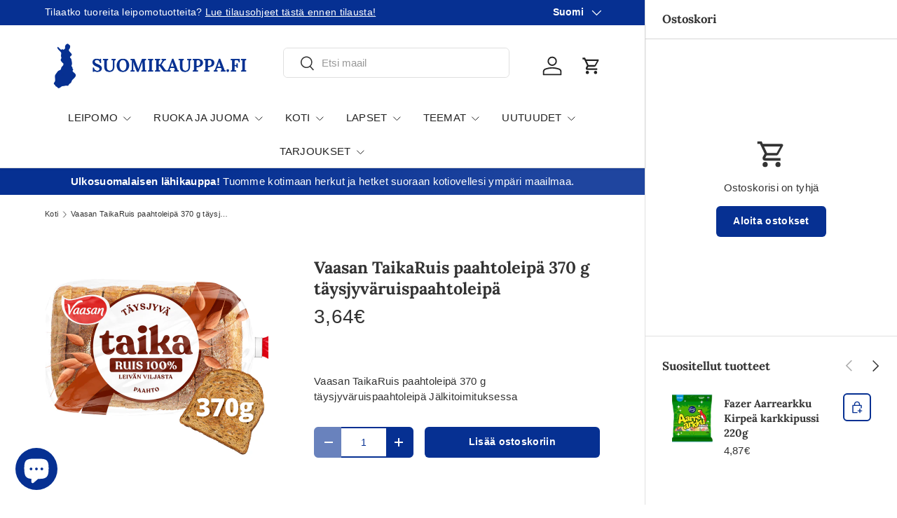

--- FILE ---
content_type: text/css
request_url: https://suomikauppa.fi/cdn/shop/t/18/assets/animate-on-scroll.css?v=62865576715456057531736416144
body_size: -457
content:
.cc-animate-enabled [data-cc-animate]{opacity:0}@media (prefers-reduced-motion){.cc-animate-enabled [data-cc-animate]{animation:none!important;opacity:1!important}}.no-js .cc-animate-enabled [data-cc-animate]{animation:none!important;opacity:1!important}@keyframes fade-in{0%{opacity:0}to{opacity:1}}.cc-animate-enabled [data-cc-animate=""].cc-animate-in,.cc-animate-enabled .fade-in.cc-animate-in{animation:fade-in calc(var(--aos-animate-duration, 1s) * .8) .3s cubic-bezier(.39,.575,.565,1) both}@keyframes fade-in-up{0%{transform:translateY(20px);opacity:0}to{transform:translateY(0);opacity:1}}.cc-animate-enabled .fade-in-up.cc-animate-in{animation:fade-in-up calc(var(--aos-animate-duration, 1s) * .6) cubic-bezier(.39,.575,.565,1) both}@keyframes zoom-in{0%{transform:scale(.8);opacity:0}to{transform:scale(1);opacity:1}}.cc-animate-enabled .zoom-in.cc-animate-in{animation:zoom-in calc(var(--aos-animate-duration, 1s) * .4) cubic-bezier(.25,.46,.45,.94) both}
/*# sourceMappingURL=/cdn/shop/t/18/assets/animate-on-scroll.css.map?v=62865576715456057531736416144 */


--- FILE ---
content_type: text/javascript; charset=utf-8
request_url: https://suomikauppa.fi/products/vaasan-taikaruis-100-paahtoleipa-370g-taysjyvaruispaahtoleipa.js
body_size: 1118
content:
{"id":7352930009307,"title":"Vaasan TaikaRuis paahtoleipä 370 g täysjyväruispaahtoleipä","handle":"vaasan-taikaruis-100-paahtoleipa-370g-taysjyvaruispaahtoleipa","description":"Taysjyvän taikaa jokaiseen päivään.  Ruisleipä kuin pehmeä vaalea leipä, leivottu 100% rukiista.\u003cbr\u003e\u003cbr\u003e\u003cstrong\u003eAinesosat\u003c\/strong\u003e\u003cbr\u003eVesi, TÄYSJYVÄRUIS (jauho, rouhe) EU, RUISJAUHO (EU), VEHNÄGLUTEENI, hiiva, auringonkukansiemen, sokeri, pellavansiemen, rapsiöljy, jodioitu suola, siirappi, OHRAMALLASUUTE, emulgointiaine (E 471, E 472e), sakeuttamisaine (E 415), säilöntäaine (sorbiinihappo) ja jauhonparanne (askorbiinihappo).Ruista 100 % leivän viljasta ja 51 % leivän painosta. Täysjyväruista 51 % leivän viljasta ja 26 % leivän painosta.\u003cbr\u003e\u003cbr\u003e\u003cstrong\u003eRavintosisältö (per 100 g)\u003c\/strong\u003e\u003cbr\u003e\u003cbr\u003eEnergia 260 kcal \/ 1092 kJ\u003cbr\u003eProteiini 11 g\u003cbr\u003eHiilihydraatit 37 g\u003cbr\u003e- joista sokeria 4.1 g\u003cbr\u003eLaktoosi 0 g\u003cbr\u003eRasva 5.5 g\u003cbr\u003e- josta tyydyttyneitä 1.3 g\u003cbr\u003eRavintokuitu 9 g\u003cbr\u003eSuola 1.1 g\u003cbr\u003e\u003cbr\u003e\u003cstrong\u003eAllergeenit\u003c\/strong\u003e\u003cbr\u003e\u003cbr\u003e\u003cstrong\u003eSisältää\u003c\/strong\u003e\u003cbr\u003eGluteenia sisältävät viljat ja -tuotteet, Ohra, Ruis, Vehnä\u003cbr\u003e\u003cstrong\u003eSaattaa sisältää\u003c\/strong\u003e\u003cbr\u003e\u003cbr\u003e\u003cstrong\u003eEi sisällä\u003c\/strong\u003e\u003cbr\u003e\u003cbr\u003e\u003cbr\u003eFullkorn för varje dag. Rågbröd som mjukt vitt bröd, bakad av 100% råg.\u003cbr\u003e\u003cbr\u003e\u003cstrong\u003eIngredienser\u003c\/strong\u003e\u003cbr\u003eVatten, FULLKORNSRÅG (mjöl, kross) EU, RÅGMJÖL (EU), VETEGLUTEN, jäst, solrosfrö, socker, linfrö, rapsolja, joderat salt, sirap, KORNMALTEXTRAKT, emulgeringsmedel (E 471, E 472e), förtjockningsmedel (E 415), konserveringsmedel (sorbinsyra) och mjölbehandlingsmedel (askorbinsyra).Råg står för 100 % av spannmålen i brödet och och 51 % av brödets vikt. Fullkornsråg står för 51 % av spannmålen i brödet och 26 % av brödets vikt.\u003cbr\u003e\u003cbr\u003e\u003cstrong\u003eNäringsvärde (per 100 g)\u003c\/strong\u003e\u003cbr\u003e\u003cbr\u003eEnergi 260 kcal \/ 1092 kJ\u003cbr\u003eProtein 11 g\u003cbr\u003eKolhydrater 37 g\u003cbr\u003e- varav socker 4.1 g\u003cbr\u003eLaktos 0 g\u003cbr\u003eFett 5.5 g\u003cbr\u003e- varav mättat 1.3 g\u003cbr\u003eKostfiber 9 g\u003cbr\u003eSalt 1.1 g\u003cbr\u003e\u003cbr\u003e\u003cstrong\u003eAllergener\u003c\/strong\u003e\u003cbr\u003e\u003cbr\u003e\u003cstrong\u003eInnehåller\u003c\/strong\u003e\u003cbr\u003eSpannmål som innehåller gluten, Korn, Råg, Vete\u003cbr\u003e\u003cstrong\u003eKan inkludera\u003c\/strong\u003e\u003cbr\u003e\u003cbr\u003e\u003cstrong\u003eInnehåller ej\u003c\/strong\u003e\u003cbr\u003e\u003cbr\u003e\u003cbr\u003e\u003cstrong\u003eMarkkinoija\u003c\/strong\u003e\u003cbr\u003eVaasan Oy\u003cbr\u003ePL 315, 00181 Helsinki, puh. 0800 125 125\u003cbr\u003e\u003cstrong\u003eMarknadsförare\u003c\/strong\u003e\u003cbr\u003eVaasan Oy\u003cbr\u003ePL 315, 00181 Helsinki, puh. 0800 125 125\u003cbr\u003e","published_at":"2025-01-13T10:00:06+02:00","created_at":"2021-10-29T12:15:45+03:00","vendor":"Vaasan leipomo","type":"","tags":["low-in-stock","Omnibus: Not on sale","Tummat ruokaleivät","Vaaleat ruokaleivät","Vaasan"],"price":364,"price_min":364,"price_max":364,"available":true,"price_varies":false,"compare_at_price":null,"compare_at_price_min":0,"compare_at_price_max":0,"compare_at_price_varies":false,"variants":[{"id":41962891018459,"title":"Default Title","option1":"Default Title","option2":null,"option3":null,"sku":"16071","requires_shipping":true,"taxable":true,"featured_image":null,"available":true,"name":"Vaasan TaikaRuis paahtoleipä 370 g täysjyväruispaahtoleipä","public_title":null,"options":["Default Title"],"price":364,"weight":485,"compare_at_price":null,"inventory_management":"shopify","barcode":"6437005063831","quantity_rule":{"min":1,"max":null,"increment":1},"quantity_price_breaks":[],"requires_selling_plan":false,"selling_plan_allocations":[]}],"images":["\/\/cdn.shopify.com\/s\/files\/1\/0608\/9123\/4523\/files\/06437005063831_H1C1_R_d1765ae4-2e86-41c5-8da3-379bb270e042.jpg?v=1767788074"],"featured_image":"\/\/cdn.shopify.com\/s\/files\/1\/0608\/9123\/4523\/files\/06437005063831_H1C1_R_d1765ae4-2e86-41c5-8da3-379bb270e042.jpg?v=1767788074","options":[{"name":"Title","position":1,"values":["Default Title"]}],"url":"\/products\/vaasan-taikaruis-100-paahtoleipa-370g-taysjyvaruispaahtoleipa","media":[{"alt":null,"id":67528472002941,"position":1,"preview_image":{"aspect_ratio":1.0,"height":1200,"width":1200,"src":"https:\/\/cdn.shopify.com\/s\/files\/1\/0608\/9123\/4523\/files\/06437005063831_H1C1_R_d1765ae4-2e86-41c5-8da3-379bb270e042.jpg?v=1767788074"},"aspect_ratio":1.0,"height":1200,"media_type":"image","src":"https:\/\/cdn.shopify.com\/s\/files\/1\/0608\/9123\/4523\/files\/06437005063831_H1C1_R_d1765ae4-2e86-41c5-8da3-379bb270e042.jpg?v=1767788074","width":1200}],"requires_selling_plan":false,"selling_plan_groups":[]}

--- FILE ---
content_type: text/javascript
request_url: https://suomikauppa.fi/cdn/shop/files/pandectes-rules.js?v=13007935228057078602
body_size: 4908
content:
window.PandectesRulesSettings={"store":{"id":60891234523,"adminMode":false,"headless":false,"storefrontRootDomain":"","checkoutRootDomain":"","storefrontAccessToken":""},"banner":{"revokableTrigger":false,"cookiesBlockedByDefault":"7","hybridStrict":false,"isActive":true},"geolocation":{"brOnly":false,"caOnly":false,"chOnly":false,"euOnly":false,"jpOnly":false,"thOnly":false,"zaOnly":false,"canadaOnly":false,"canadaLaw25":false,"canadaPipeda":false,"globalVisibility":true},"blocker":{"isActive":false,"googleConsentMode":{"isActive":true,"id":"GTM-MNRNJV3Q","analyticsId":"G-2Y7J36LV1J","adwordsId":"AW-1045284476","adStorageCategory":4,"analyticsStorageCategory":2,"functionalityStorageCategory":1,"personalizationStorageCategory":1,"securityStorageCategory":0,"customEvent":true,"redactData":true,"urlPassthrough":false,"dataLayerProperty":"dataLayer","waitForUpdate":2000},"facebookPixel":{"isActive":false,"id":"","ldu":false},"microsoft":{},"clarity":{},"rakuten":{"isActive":false,"cmp":false,"ccpa":false},"gpcIsActive":false,"klaviyoIsActive":false,"defaultBlocked":7,"patterns":{"whiteList":[],"blackList":{"1":[],"2":[],"4":[],"8":[]},"iframesWhiteList":[],"iframesBlackList":{"1":[],"2":[],"4":[],"8":[]},"beaconsWhiteList":[],"beaconsBlackList":{"1":[],"2":[],"4":[],"8":[]}}}};!function(){"use strict";window.PandectesRules=window.PandectesRules||{},window.PandectesRules.manualBlacklist={1:[],2:[],4:[]},window.PandectesRules.blacklistedIFrames={1:[],2:[],4:[]},window.PandectesRules.blacklistedCss={1:[],2:[],4:[]},window.PandectesRules.blacklistedBeacons={1:[],2:[],4:[]};const e="javascript/blocked",t=["US-CA","US-VA","US-CT","US-UT","US-CO","US-MT","US-TX","US-OR","US-IA","US-NE","US-NH","US-DE","US-NJ","US-TN","US-MN"],n=["AT","BE","BG","HR","CY","CZ","DK","EE","FI","FR","DE","GR","HU","IE","IT","LV","LT","LU","MT","NL","PL","PT","RO","SK","SI","ES","SE","GB","LI","NO","IS"];function a(e){return new RegExp(e.replace(/[/\\.+?$()]/g,"\\$&").replace("*","(.*)"))}const o=(e,t="log")=>{new URLSearchParams(window.location.search).get("log")&&console[t](`PandectesRules: ${e}`)};function s(e){const t=document.createElement("script");t.async=!0,t.src=e,document.head.appendChild(t)}const r=window.PandectesRulesSettings||window.PandectesSettings,i=function(){if(void 0!==window.dataLayer&&Array.isArray(window.dataLayer)){if(window.dataLayer.some((e=>"pandectes_full_scan"===e.event)))return!0}return!1}(),c=((e="_pandectes_gdpr")=>{const t=("; "+document.cookie).split("; "+e+"=");let n;if(t.length<2)n={};else{const e=t.pop().split(";");n=window.atob(e.shift())}const a=(e=>{try{return JSON.parse(e)}catch(e){return!1}})(n);return!1!==a?a:n})(),{banner:{isActive:l},blocker:{defaultBlocked:d,patterns:u}}=r,g=c&&null!==c.preferences&&void 0!==c.preferences?c.preferences:null,p=i?0:l?null===g?d:g:0,f={1:!(1&p),2:!(2&p),4:!(4&p)},{blackList:h,whiteList:y,iframesBlackList:w,iframesWhiteList:m,beaconsBlackList:b,beaconsWhiteList:k}=u,_={blackList:[],whiteList:[],iframesBlackList:{1:[],2:[],4:[],8:[]},iframesWhiteList:[],beaconsBlackList:{1:[],2:[],4:[],8:[]},beaconsWhiteList:[]};[1,2,4].map((e=>{f[e]||(_.blackList.push(...h[e].length?h[e].map(a):[]),_.iframesBlackList[e]=w[e].length?w[e].map(a):[],_.beaconsBlackList[e]=b[e].length?b[e].map(a):[])})),_.whiteList=y.length?y.map(a):[],_.iframesWhiteList=m.length?m.map(a):[],_.beaconsWhiteList=k.length?k.map(a):[];const v={scripts:[],iframes:{1:[],2:[],4:[]},beacons:{1:[],2:[],4:[]},css:{1:[],2:[],4:[]}},L=(t,n)=>t&&(!n||n!==e)&&(!_.blackList||_.blackList.some((e=>e.test(t))))&&(!_.whiteList||_.whiteList.every((e=>!e.test(t)))),S=(e,t)=>{const n=_.iframesBlackList[t],a=_.iframesWhiteList;return e&&(!n||n.some((t=>t.test(e))))&&(!a||a.every((t=>!t.test(e))))},C=(e,t)=>{const n=_.beaconsBlackList[t],a=_.beaconsWhiteList;return e&&(!n||n.some((t=>t.test(e))))&&(!a||a.every((t=>!t.test(e))))},A=new MutationObserver((e=>{for(let t=0;t<e.length;t++){const{addedNodes:n}=e[t];for(let e=0;e<n.length;e++){const t=n[e],a=t.dataset&&t.dataset.cookiecategory;if(1===t.nodeType&&"LINK"===t.tagName){const e=t.dataset&&t.dataset.href;if(e&&a)switch(a){case"functionality":case"C0001":v.css[1].push(e);break;case"performance":case"C0002":v.css[2].push(e);break;case"targeting":case"C0003":v.css[4].push(e)}}}}}));var $=new MutationObserver((t=>{for(let n=0;n<t.length;n++){const{addedNodes:a}=t[n];for(let t=0;t<a.length;t++){const n=a[t],s=n.src||n.dataset&&n.dataset.src,r=n.dataset&&n.dataset.cookiecategory;if(1===n.nodeType&&"IFRAME"===n.tagName){if(s){let e=!1;S(s,1)||"functionality"===r||"C0001"===r?(e=!0,v.iframes[1].push(s)):S(s,2)||"performance"===r||"C0002"===r?(e=!0,v.iframes[2].push(s)):(S(s,4)||"targeting"===r||"C0003"===r)&&(e=!0,v.iframes[4].push(s)),e&&(n.removeAttribute("src"),n.setAttribute("data-src",s))}}else if(1===n.nodeType&&"IMG"===n.tagName){if(s){let e=!1;C(s,1)?(e=!0,v.beacons[1].push(s)):C(s,2)?(e=!0,v.beacons[2].push(s)):C(s,4)&&(e=!0,v.beacons[4].push(s)),e&&(n.removeAttribute("src"),n.setAttribute("data-src",s))}}else if(1===n.nodeType&&"SCRIPT"===n.tagName){const t=n.type;let a=!1;if(L(s,t)?(o(`rule blocked: ${s}`),a=!0):s&&r?o(`manually blocked @ ${r}: ${s}`):r&&o(`manually blocked @ ${r}: inline code`),a){v.scripts.push([n,t]),n.type=e;const a=function(t){n.getAttribute("type")===e&&t.preventDefault(),n.removeEventListener("beforescriptexecute",a)};n.addEventListener("beforescriptexecute",a),n.parentElement&&n.parentElement.removeChild(n)}}}}}));const P=document.createElement,E={src:Object.getOwnPropertyDescriptor(HTMLScriptElement.prototype,"src"),type:Object.getOwnPropertyDescriptor(HTMLScriptElement.prototype,"type")};window.PandectesRules.unblockCss=e=>{const t=v.css[e]||[];t.length&&o(`Unblocking CSS for ${e}`),t.forEach((e=>{const t=document.querySelector(`link[data-href^="${e}"]`);t.removeAttribute("data-href"),t.href=e})),v.css[e]=[]},window.PandectesRules.unblockIFrames=e=>{const t=v.iframes[e]||[];t.length&&o(`Unblocking IFrames for ${e}`),_.iframesBlackList[e]=[],t.forEach((e=>{const t=document.querySelector(`iframe[data-src^="${e}"]`);t.removeAttribute("data-src"),t.src=e})),v.iframes[e]=[]},window.PandectesRules.unblockBeacons=e=>{const t=v.beacons[e]||[];t.length&&o(`Unblocking Beacons for ${e}`),_.beaconsBlackList[e]=[],t.forEach((e=>{const t=document.querySelector(`img[data-src^="${e}"]`);t.removeAttribute("data-src"),t.src=e})),v.beacons[e]=[]},window.PandectesRules.unblockInlineScripts=function(e){const t=1===e?"functionality":2===e?"performance":"targeting",n=document.querySelectorAll(`script[type="javascript/blocked"][data-cookiecategory="${t}"]`);o(`unblockInlineScripts: ${n.length} in ${t}`),n.forEach((function(e){const t=document.createElement("script");t.type="text/javascript",e.hasAttribute("src")?t.src=e.getAttribute("src"):t.textContent=e.textContent,document.head.appendChild(t),e.parentNode.removeChild(e)}))},window.PandectesRules.unblockInlineCss=function(e){const t=1===e?"functionality":2===e?"performance":"targeting",n=document.querySelectorAll(`link[data-cookiecategory="${t}"]`);o(`unblockInlineCss: ${n.length} in ${t}`),n.forEach((function(e){e.href=e.getAttribute("data-href")}))},window.PandectesRules.unblock=function(e){e.length<1?(_.blackList=[],_.whiteList=[],_.iframesBlackList=[],_.iframesWhiteList=[]):(_.blackList&&(_.blackList=_.blackList.filter((t=>e.every((e=>"string"==typeof e?!t.test(e):e instanceof RegExp?t.toString()!==e.toString():void 0))))),_.whiteList&&(_.whiteList=[..._.whiteList,...e.map((e=>{if("string"==typeof e){const t=".*"+a(e)+".*";if(_.whiteList.every((e=>e.toString()!==t.toString())))return new RegExp(t)}else if(e instanceof RegExp&&_.whiteList.every((t=>t.toString()!==e.toString())))return e;return null})).filter(Boolean)]));let t=0;[...v.scripts].forEach((([e,n],a)=>{if(function(e){const t=e.getAttribute("src");return _.blackList&&_.blackList.every((e=>!e.test(t)))||_.whiteList&&_.whiteList.some((e=>e.test(t)))}(e)){const o=document.createElement("script");for(let t=0;t<e.attributes.length;t++){let n=e.attributes[t];"src"!==n.name&&"type"!==n.name&&o.setAttribute(n.name,e.attributes[t].value)}o.setAttribute("src",e.src),o.setAttribute("type",n||"application/javascript"),document.head.appendChild(o),v.scripts.splice(a-t,1),t++}})),0==_.blackList.length&&0===_.iframesBlackList[1].length&&0===_.iframesBlackList[2].length&&0===_.iframesBlackList[4].length&&0===_.beaconsBlackList[1].length&&0===_.beaconsBlackList[2].length&&0===_.beaconsBlackList[4].length&&(o("Disconnecting observers"),$.disconnect(),A.disconnect())};const{store:{adminMode:B,headless:T,storefrontRootDomain:R,checkoutRootDomain:I,storefrontAccessToken:O},banner:{isActive:N},blocker:U}=r,{defaultBlocked:D}=U;N&&function(e){if(window.Shopify&&window.Shopify.customerPrivacy)return void e();let t=null;window.Shopify&&window.Shopify.loadFeatures&&window.Shopify.trackingConsent?e():t=setInterval((()=>{window.Shopify&&window.Shopify.loadFeatures&&(clearInterval(t),window.Shopify.loadFeatures([{name:"consent-tracking-api",version:"0.1"}],(t=>{t?o("Shopify.customerPrivacy API - failed to load"):(o(`shouldShowBanner() -> ${window.Shopify.trackingConsent.shouldShowBanner()} | saleOfDataRegion() -> ${window.Shopify.trackingConsent.saleOfDataRegion()}`),e())})))}),10)}((()=>{!function(){const e=window.Shopify.trackingConsent;if(!1!==e.shouldShowBanner()||null!==g||7!==D)try{const t=B&&!(window.Shopify&&window.Shopify.AdminBarInjector);let n={preferences:!(1&p)||i||t,analytics:!(2&p)||i||t,marketing:!(4&p)||i||t};T&&(n.headlessStorefront=!0,n.storefrontRootDomain=R?.length?R:window.location.hostname,n.checkoutRootDomain=I?.length?I:`checkout.${window.location.hostname}`,n.storefrontAccessToken=O?.length?O:""),e.firstPartyMarketingAllowed()===n.marketing&&e.analyticsProcessingAllowed()===n.analytics&&e.preferencesProcessingAllowed()===n.preferences||e.setTrackingConsent(n,(function(e){e&&e.error?o("Shopify.customerPrivacy API - failed to setTrackingConsent"):o(`setTrackingConsent(${JSON.stringify(n)})`)}))}catch(e){o("Shopify.customerPrivacy API - exception")}}(),function(){if(T){const e=window.Shopify.trackingConsent,t=e.currentVisitorConsent();if(navigator.globalPrivacyControl&&""===t.sale_of_data){const t={sale_of_data:!1,headlessStorefront:!0};t.storefrontRootDomain=R?.length?R:window.location.hostname,t.checkoutRootDomain=I?.length?I:`checkout.${window.location.hostname}`,t.storefrontAccessToken=O?.length?O:"",e.setTrackingConsent(t,(function(e){e&&e.error?o(`Shopify.customerPrivacy API - failed to setTrackingConsent({${JSON.stringify(t)})`):o(`setTrackingConsent(${JSON.stringify(t)})`)}))}}}()}));const M="[Pandectes :: Google Consent Mode debug]:";function z(...e){const t=e[0],n=e[1],a=e[2];if("consent"!==t)return"config"===t?"config":void 0;const{ad_storage:o,ad_user_data:s,ad_personalization:r,functionality_storage:i,analytics_storage:c,personalization_storage:l,security_storage:d}=a,u={Command:t,Mode:n,ad_storage:o,ad_user_data:s,ad_personalization:r,functionality_storage:i,analytics_storage:c,personalization_storage:l,security_storage:d};return console.table(u),"default"===n&&("denied"===o&&"denied"===s&&"denied"===r&&"denied"===i&&"denied"===c&&"denied"===l||console.warn(`${M} all types in a "default" command should be set to "denied" except for security_storage that should be set to "granted"`)),n}let j=!1,x=!1;function q(e){e&&("default"===e?(j=!0,x&&console.warn(`${M} "default" command was sent but there was already an "update" command before it.`)):"update"===e?(x=!0,j||console.warn(`${M} "update" command was sent but there was no "default" command before it.`)):"config"===e&&(j||console.warn(`${M} a tag read consent state before a "default" command was sent.`)))}const{banner:{isActive:F,hybridStrict:W},geolocation:{caOnly:H=!1,euOnly:G=!1,brOnly:J=!1,jpOnly:V=!1,thOnly:K=!1,chOnly:Z=!1,zaOnly:Y=!1,canadaOnly:X=!1,globalVisibility:Q=!0},blocker:{defaultBlocked:ee=7,googleConsentMode:{isActive:te,onlyGtm:ne=!1,customEvent:ae,id:oe="",analyticsId:se="",adwordsId:re="",redactData:ie,urlPassthrough:ce,adStorageCategory:le,analyticsStorageCategory:de,functionalityStorageCategory:ue,personalizationStorageCategory:ge,securityStorageCategory:pe,dataLayerProperty:fe="dataLayer",waitForUpdate:he=0,useNativeChannel:ye=!1,debugMode:we=!1}}}=r;function me(){window[fe].push(arguments)}window[fe]=window[fe]||[];const be={hasInitialized:!1,useNativeChannel:!1,ads_data_redaction:!1,url_passthrough:!1,data_layer_property:"dataLayer",storage:{ad_storage:"granted",ad_user_data:"granted",ad_personalization:"granted",analytics_storage:"granted",functionality_storage:"granted",personalization_storage:"granted",security_storage:"granted"}};if(F&&te){we&&(ke=fe||"dataLayer",window[ke].forEach((e=>{q(z(...e))})),window[ke].push=function(...e){return q(z(...e[0])),Array.prototype.push.apply(this,e)});const e=0===(ee&le)?"granted":"denied",a=0===(ee&de)?"granted":"denied",o=0===(ee&ue)?"granted":"denied",r=0===(ee&ge)?"granted":"denied",i=0===(ee&pe)?"granted":"denied";be.hasInitialized=!0,be.useNativeChannel=ye,be.url_passthrough=ce,be.ads_data_redaction="denied"===e&&ie,be.storage.ad_storage=e,be.storage.ad_user_data=e,be.storage.ad_personalization=e,be.storage.analytics_storage=a,be.storage.functionality_storage=o,be.storage.personalization_storage=r,be.storage.security_storage=i,be.data_layer_property=fe||"dataLayer",me("set","developer_id.dMTZkMj",!0),be.ads_data_redaction&&me("set","ads_data_redaction",be.ads_data_redaction),be.url_passthrough&&me("set","url_passthrough",be.url_passthrough),function(){const e=p!==ee?{wait_for_update:he||500}:he?{wait_for_update:he}:{};Q&&!W?me("consent","default",{...be.storage,...e}):(me("consent","default",{...be.storage,...e,region:[...G||W?n:[],...H&&!W?t:[],...J&&!W?["BR"]:[],...V&&!W?["JP"]:[],...!1===X||W?[]:["CA"],...K&&!W?["TH"]:[],...Z&&!W?["CH"]:[],...Y&&!W?["ZA"]:[]]}),me("consent","default",{ad_storage:"granted",ad_user_data:"granted",ad_personalization:"granted",analytics_storage:"granted",functionality_storage:"granted",personalization_storage:"granted",security_storage:"granted",...e}));if(null!==g){const e=0===(p&le)?"granted":"denied",t=0===(p&de)?"granted":"denied",n=0===(p&ue)?"granted":"denied",a=0===(p&ge)?"granted":"denied",o=0===(p&pe)?"granted":"denied";be.storage.ad_storage=e,be.storage.ad_user_data=e,be.storage.ad_personalization=e,be.storage.analytics_storage=t,be.storage.functionality_storage=n,be.storage.personalization_storage=a,be.storage.security_storage=o,me("consent","update",be.storage)}me("js",new Date);const a="https://www.googletagmanager.com";if(oe.length){const e=oe.split(",");window[be.data_layer_property].push({"gtm.start":(new Date).getTime(),event:"gtm.js"});for(let t=0;t<e.length;t++){const n="dataLayer"!==be.data_layer_property?`&l=${be.data_layer_property}`:"";s(`${a}/gtm.js?id=${e[t].trim()}${n}`)}}if(se.length){const e=se.split(",");for(let t=0;t<e.length;t++){const n=e[t].trim();n.length&&(s(`${a}/gtag/js?id=${n}`),me("config",n,{send_page_view:!1}))}}if(re.length){const e=re.split(",");for(let t=0;t<e.length;t++){const n=e[t].trim();n.length&&(s(`${a}/gtag/js?id=${n}`),me("config",n,{allow_enhanced_conversions:!0}))}}}()}else if(ne){const e="https://www.googletagmanager.com";if(oe.length){const t=oe.split(",");for(let n=0;n<t.length;n++){const a="dataLayer"!==be.data_layer_property?`&l=${be.data_layer_property}`:"";s(`${e}/gtm.js?id=${t[n].trim()}${a}`)}}}var ke;const{blocker:{klaviyoIsActive:_e,googleConsentMode:{adStorageCategory:ve}}}=r;_e&&window.addEventListener("PandectesEvent_OnConsent",(function(e){const{preferences:t}=e.detail;if(null!=t){const e=0===(t&ve)?"granted":"denied";void 0!==window.klaviyo&&window.klaviyo.isIdentified()&&window.klaviyo.push(["identify",{ad_personalization:e,ad_user_data:e}])}}));const{banner:{revokableTrigger:Le}}=r;Le&&(window.onload=async()=>{for await(let e of((e,t=1e3,n=1e4)=>{const a=new WeakMap;return{async*[Symbol.asyncIterator](){const o=Date.now();for(;Date.now()-o<n;){const n=document.querySelectorAll(e);for(const e of n)a.has(e)||(a.set(e,!0),yield e);await new Promise((e=>setTimeout(e,t)))}}}})('a[href*="#reopenBanner"]'))e.onclick=e=>{e.preventDefault(),window.Pandectes.fn.revokeConsent()}});const{banner:{isActive:Se},blocker:{defaultBlocked:Ce=7,microsoft:{isActive:Ae,uetTags:$e,dataLayerProperty:Pe="uetq"}={isActive:!1,uetTags:"",dataLayerProperty:"uetq"},clarity:{isActive:Ee,id:Be}={isActive:!1,id:""}}}=r,Te={hasInitialized:!1,data_layer_property:"uetq",storage:{ad_storage:"granted"}};if(Se&&Ae){if(function(e,t,n){const a=new Date;a.setTime(a.getTime()+24*n*60*60*1e3);const o="expires="+a.toUTCString();document.cookie=`${e}=${t}; ${o}; path=/; secure; samesite=strict`}("_uetmsdns","0",365),$e.length){const e=$e.split(",");for(let t=0;t<e.length;t++)e[t].trim().length&&ze(e[t])}const e=4&Ce?"denied":"granted";if(Te.hasInitialized=!0,Te.storage.ad_storage=e,window[Pe]=window[Pe]||[],window[Pe].push("consent","default",Te.storage),null!==g){const e=4&p?"denied":"granted";Te.storage.ad_storage=e,window[Pe].push("consent","update",Te.storage)}}var Re,Ie,Oe,Ne,Ue,De,Me;function ze(e){const t=document.createElement("script");t.type="text/javascript",t.async=!0,t.src="//bat.bing.com/bat.js",t.onload=function(){const t={ti:e,cookieFlags:"SameSite=None;Secure"};t.q=window[Pe],window[Pe]=new UET(t),window[Pe].push("pageLoad")},document.head.appendChild(t)}Ee&&Se&&(Be.length&&(Re=window,Ie=document,Ne="script",Ue=Be,Re[Oe="clarity"]=Re[Oe]||function(){(Re[Oe].q=Re[Oe].q||[]).push(arguments)},(De=Ie.createElement(Ne)).async=1,De.src="https://www.clarity.ms/tag/"+Ue,(Me=Ie.getElementsByTagName(Ne)[0]).parentNode.insertBefore(De,Me)),window.addEventListener("PandectesEvent_OnConsent",(e=>{["new","revoke"].includes(e.detail?.consentType)&&"function"==typeof window.clarity&&(2&e.detail?.preferences?window.clarity("consent",!1):window.clarity("consent"))}))),window.PandectesRules.gcm=be;const{banner:{isActive:je},blocker:{isActive:xe}}=r;o(`Prefs: ${p} | Banner: ${je?"on":"off"} | Blocker: ${xe?"on":"off"}`);const qe=null===g&&/\/checkouts\//.test(window.location.pathname);0!==p&&!1===i&&xe&&!qe&&(o("Blocker will execute"),document.createElement=function(...t){if("script"!==t[0].toLowerCase())return P.bind?P.bind(document)(...t):P;const n=P.bind(document)(...t);try{Object.defineProperties(n,{src:{...E.src,set(t){L(t,n.type)&&E.type.set.call(this,e),E.src.set.call(this,t)}},type:{...E.type,get(){const t=E.type.get.call(this);return t===e||L(this.src,t)?null:t},set(t){const a=L(n.src,n.type)?e:t;E.type.set.call(this,a)}}}),n.setAttribute=function(t,a){if("type"===t){const t=L(n.src,n.type)?e:a;E.type.set.call(n,t)}else"src"===t?(L(a,n.type)&&E.type.set.call(n,e),E.src.set.call(n,a)):HTMLScriptElement.prototype.setAttribute.call(n,t,a)}}catch(e){console.warn("Yett: unable to prevent script execution for script src ",n.src,".\n",'A likely cause would be because you are using a third-party browser extension that monkey patches the "document.createElement" function.')}return n},$.observe(document.documentElement,{childList:!0,subtree:!0}),A.observe(document.documentElement,{childList:!0,subtree:!0}))}();
